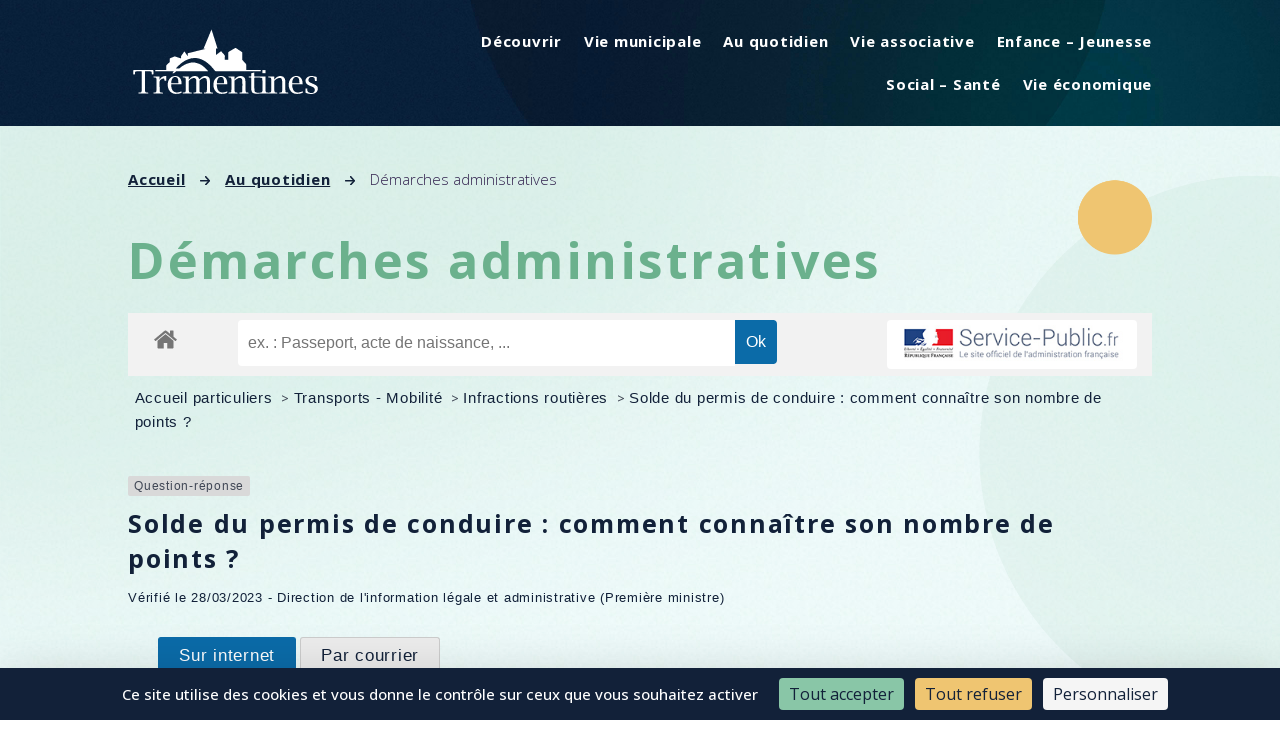

--- FILE ---
content_type: image/svg+xml
request_url: https://trementines.com/wp-content/uploads/2022/02/Trementines_logo_blanc.svg
body_size: 11935
content:
<?xml version="1.0" encoding="UTF-8"?>
<svg id="Calque_1" data-name="Calque 1" xmlns="http://www.w3.org/2000/svg" viewBox="0 0 1500 616"><defs><style>.cls-1{fill:#fff;}</style></defs><path class="cls-1" d="M1499,518.08c-.93,4.24-1.46,8.63-2.88,12.7a34.49,34.49,0,0,1-17.73,19.83c-5.3,2.65-11.15,4.26-16.82,6.1-9.78,3.16-19.93,1.9-29.76,1.17-11.1-.83-21.9-4.23-32.17-8.78-.85-.38-1.51-2.17-1.53-3.31-.11-10.51-.06-21-.06-31.85H1412c.67,6.14,1.61,12.44,2,18.77.36,6,4.32,9.16,8.8,11.89a45.47,45.47,0,0,0,31.66,6c8.65-1.4,15-7,18.11-15.32a26.44,26.44,0,0,0-1.17-21.43c-3.1-6.28-8.94-9.28-14.78-12-11.34-5.21-23.11-9.52-34.29-15-13.55-6.69-22.78-17.28-23.42-33.05-.51-12.6,4.76-22.91,15-30.66,9.78-7.42,21.28-9.35,32.92-10,6.52-.35,13.21,1.1,19.72,2.29,6.78,1.23,13.48,3,20.14,4.84a4.19,4.19,0,0,1,2.58,2.94c.2,10.22.12,20.45.12,30.86h-13.86c-.77-5.94-1.69-11.85-2.29-17.78-.68-6.67-4.93-10.41-10.49-12.84-7.38-3.24-15.36-4.18-22.93-1.6-10,3.42-16.07,11-17.24,21.74-1.39,12.73,6.76,19.18,16.68,23.89,11.15,5.3,22.68,9.79,33.86,15,7.52,3.52,14.85,7.5,19.9,14.59a26.9,26.9,0,0,1,5.36,14.47,27.41,27.41,0,0,0,.68,3.55Z"/><path class="cls-1" d="M586.11,191.44H572.3c21.17-51.21,42.15-102,63.2-152.73.12-.3,1.13-.22,1.74-.32,16.09,50.94,32.14,101.77,48.32,153H672.27v52.08l41.92-31.11c7.33,8.17,14.11,16.61,21.84,24.08,6.64,6.42,10.07,13.19,9,22.63-.8,7-.16,14.23-.16,21.9h28.24v-5.83c0-17.44.13-34.88-.12-52.32,0-3.17,1.11-4.7,3.52-6.09q23.29-13.49,46.55-27.05c.19-.11.26-.41.45-.57,4.37-3.64,8.31-4.53,13.67-.72,13.57,9.68,27.67,18.64,41.56,27.89a7.33,7.33,0,0,0,1,.41c4.58,2.14,6.61,5.24,6.47,10.78-.44,17.43-.2,34.88-.09,52.32a7.79,7.79,0,0,0,1.66,4.76c9.42,10.59,19,21,28.45,31.58.88,1,1.1,2.83,1.11,4.28.08,14.71,0,29.42,0,44.58h118.53v9.06h-4.17q-180.72,0-361.44.11c-3.22,0-4.13-1.73-5.8-3.73-9.86-11.76-19.53-23.73-30.12-34.81-9.31-9.74-19.52-18.67-29.74-27.48S582.72,292,570.69,285.54c-6-3.19-12.45-5.47-18.78-8-5.18-2.07-10.39-4.08-15.72-5.71-3.17-1-6.58-1.17-9.89-1.69-5.84-.92-11.66-2.29-17.54-2.61-6.35-.34-12.75.28-19.12.54-1,0-1.91.45-2.88.55-5.18.54-10.51.43-15.52,1.67-7.66,1.91-15.05,4.85-22.63,7.12-17,5.12-32,14.33-46.42,24.25-9.77,6.73-18.71,14.78-27.53,22.78-8,7.28-15.43,15.25-23,23-1.46,1.49-2.48,3.41-4.17,5.8,9.24,0,17.61,0,26-.06.64,0,1.31-.8,1.89-1.3a229.82,229.82,0,0,1,45.71-31.15c7.15-3.64,14.81-6.35,22.4-9.05,5.27-1.87,10.86-2.81,16.2-4.51,12.89-4.11,26.14-2.88,39.27-2.75,4.17,0,8.33,1.75,12.48,2.75,3.9.95,7.84,1.76,11.64,3,5.51,1.82,11,3.71,16.32,6,10.51,4.59,20,10.88,29.23,17.68,13.06,9.63,24.18,21.24,34.91,33.29a80.11,80.11,0,0,1,4.88,6.86h-4.61q-124.62,0-249.25,0a8.69,8.69,0,0,0-6.7,2.68c-3.9,3.8-8.3,7.1-12.39,10.72-2.32,2.06-4.71,3.42-8,3a64.26,64.26,0,0,0-7.51-.06l11.57-16.27H180.43v-8.76h89.62V355.15c0-8,.32-16.1-.12-24.12-.23-4.15,1.92-6.44,4.46-8.79,7.2-6.68,14.51-13.25,21.6-20a6.83,6.83,0,0,0,1.6-4.42,209.9,209.9,0,0,0-.07-21.14c-.35-4.4,1.56-6.38,5-7.77,8.9-3.58,17.84-7.08,26.73-10.68,2-.82,3.9-2.05,5.94-2.85,4.66-1.8,8.65,1.09,12.85,2.16,3.85,1,7.57,2.47,11.34,3.74,5.39,1.81,10.77,3.66,16.18,5.44,3.66,1.2,7.32,2.41,11,3.44,2.85.78,4.18-.44,3.81-3.44-.28-2.32-.27-4.7-.74-7-1.2-5.89,2-10.23,5-14.6,5.38-7.81,10.88-15.54,16.34-23.29,1-1.46,2.2-2.82,3.11-4.34,1.79-3,3.17-3.19,5.15-.28,6,8.87,12,17.83,18,26.73,1.67,2.47,3.53,4.82,5.31,7.23l.92-.27v-22.2c7.28-1.6,14.17-3.05,21-4.62,6.1-1.41,12.17-3,18.26-4.43s12.4-2.85,18.55-4.47c6.92-1.83,13.74-4,20.68-5.77,5.18-1.29,10.51-1.91,15.7-3.14s10-2.86,15-4.15c2.88-.75,5.88-1,8.78-1.76,3.19-.78,6.3-1.88,9.49-2.68,2.77-.69,5.6-1.12,8.38-1.75a37.13,37.13,0,0,0,5.81-1.66C585.69,194,585.73,192.7,586.11,191.44Z"/><path class="cls-1" d="M1097.22,424v-7.19H1146v24.33l.77.27c2.34-2.86,4.63-5.75,7-8.57a55.73,55.73,0,0,1,30.17-18.37c5-1.21,10.42-.95,15.64-.78a33.58,33.58,0,0,1,31,20.57c3.66,8.47,4.58,17.53,4.61,26.67.06,21.27-.08,42.55.09,63.82a121.54,121.54,0,0,0,1.51,16.13c.45,3.2,2.67,5,6,5.38,5.22.59,10.43,1.32,15.93,2v6.75h-72.29v-6.73c4.94-.68,9.87-1.5,14.83-2,3.82-.4,6.63-2.41,7-6.09a168.2,168.2,0,0,0,1.55-18c.18-21.4.35-42.8-.09-64.19a71.53,71.53,0,0,0-3.66-19.39c-2-6.52-8.15-8.55-14.25-9.5-6.6-1-12.78,1.1-18.81,3.58-9.35,3.84-17.23,10-24.92,16.32a6.22,6.22,0,0,0-2,4.19q-.18,38.42,0,76.81a41.7,41.7,0,0,0,1.62,10.92c.89,3.19,3.9,4.7,7,5.27,4.8.89,9.66,1.41,14.84,2.14v6.95h-12c-27.36,0-54.72-.09-82.08,0-17.08.06-34.16.32-51.23.59-9.63.16-19.28,1-28.88.61a68.57,68.57,0,0,1-18.9-3.65c-8.26-2.83-12-10.13-14.68-17.94s-3-15.59-3-23.62c.08-26.72,0-53.43,0-80.15,0-4.95-.1-5-4.94-5.05H938.34v-9.34c5.23,0,10.51-.17,15.78.07,3.5.15,4.86-.88,4.72-4.59-.26-7.14-.07-14.29-.07-21.26l24.59-6c0,8,0,15.74,0,23.47,0,8.56,0,8.37,8.6,8.34,26.36-.1,52.73,0,79.1,0,1.07,0,2.14.22,3.48.36v4.71c0,32.65,0,65.31.08,98,0,6.63.68,13.26,1.22,19.88.3,3.71,3.2,5.72,6.27,6.36,8.91,1.84,17.93,3.16,27,.52,1.28-.38,2.82,0,4-.48,3.15-1.31,6.26-2.7,6.49-6.95.15-2.8,1.15-5.58,1.16-8.36q.12-45.09,0-90.17a38,38,0,0,0-1.66-9.75c-.77-2.81-3.22-4.29-6-4.74-4.34-.72-8.73-1.12-13.1-1.67C1099.18,424.32,1098.34,424.19,1097.22,424ZM1049.42,487h.08c0-4.2,0-8.4,0-12.6-.2-12.23-.32-24.45-.75-36.66-.13-3.91-.81-8-5.83-8.94s-9.78-2.48-14.71-2.6c-13.47-.35-27,0-40.45-.13-3.28,0-4.51.7-4.46,4.29.39,31.13.44,62.26,1,93.39.08,5.11,1.75,10.26,3.2,15.25a8.8,8.8,0,0,0,3.93,4.44c6.87,4,14.67,5,22.37,5.79,8.89.94,17.63-.69,26.15-3.07,3.09-.87,7.1-1.52,8-5.58a60.63,60.63,0,0,0,1.49-11.67C1049.53,514.9,1049.42,500.93,1049.42,487Z"/><path class="cls-1" d="M452.63,441.87a16.26,16.26,0,0,0,2.57-2.08,67.17,67.17,0,0,1,22.88-20.45c5.08-2.8,10.44-5.51,16.66-5.31,1.62.06,3.33-1.31,4.91-1.14,10,1.06,20.25,1.49,27.77,9.73,4,4.43,7.07,9.31,8.11,15.33a15.36,15.36,0,0,0,1.28,3.39c6.5-5.85,12.7-12,19.56-17.39,5-3.86,10.5-7.13,16.93-8.36,4.2-.81,8.35-2.6,12.52-2.58,4.85,0,9.66,1.71,14.53,2.38,4.6.64,8.07,3.11,11.67,5.78,5.15,3.81,7.76,9.14,9.42,14.87,2.76,9.52,3.07,19.38,3,29.26q-.12,34.32.12,68.65c0,2.86.54,6.13,2,8.45,1.2,1.88,4,3.22,6.4,3.76,4.81,1.09,9.78,1.48,14.93,2.2V555H575.68v-7.22a46.56,46.56,0,0,0,5.66,0,55,55,0,0,0,10.28-1.79c4.68-1.52,6.59-5.37,6.88-10.13.2-3.32.7-6.63.71-9.95.07-23.38.21-46.76-.09-70.14-.07-5.42-1.46-10.89-2.79-16.2-1.23-4.89-4.79-7.46-9.69-9.24-7-2.55-13.23-.64-19.77,1.45-10.7,3.41-19,10.26-26.71,17.92a6.26,6.26,0,0,0-1.76,4q-.15,38.22,0,76.45A34.41,34.41,0,0,0,540.09,541c1,2.94,4,4.69,7.13,5.25,4.76.83,9.58,1.38,14.65,2.09V555H489.56v-7.24a27.27,27.27,0,0,0,4.7,0c4.9-.9,10-1.32,14.55-3.19,3.78-1.57,4.11-6.17,4.18-9.91.21-10.14.07-20.29.07-30.43,0-18.31.26-36.62-.13-54.92-.15-6.91-1.91-13.75-8.69-17.74a19,19,0,0,0-13.08-2.39A49.48,49.48,0,0,0,480.88,432c-4.6,1.86-9.34,3.73-13.39,6.51-4.68,3.2-8.76,7.3-12.92,11.22a6.14,6.14,0,0,0-1.73,4q-.15,36.93,0,73.85a93.18,93.18,0,0,0,.93,11.41c.47,3.71,4.3,6.87,8.07,7.3,4.77.56,9.52,1.34,14.53,2.06v6.54h-72c-.13-2.17-.26-4.43-.42-7.14a32,32,0,0,0,5.5,0c4.65-.88,9.57-1.31,13.73-3.3,2-1,3.51-5,3.56-7.67.56-30,.83-60.06,1-90.09a113.57,113.57,0,0,0-1-13.26c-.4-3.78-4.18-6.94-8-7.41-4.66-.56-9.28-1.4-14.45-2.2-.1-1.73-.25-4-.4-6.52h48.71Z"/><path class="cls-1" d="M774.84,423.77a3.31,3.31,0,0,1-.2-.7c-.51-6.19-.51-6.27,5.63-6.29,13.37,0,26.74,0,40.11,0,.71,0,1.42.14,2.38.24v24.74c1.08-.74,1.91-1,2.31-1.61,6.61-9.65,14.86-17.4,25.66-22.19a53.18,53.18,0,0,1,26-4.37c6.2.48,12.24,1.57,17.57,5.05,8.35,5.44,13.92,13,15.42,22.84a199.25,199.25,0,0,1,2.17,26.05c.33,16.32-.14,32.66.19,49,.17,8.32,1.32,16.63,2.11,24.94.33,3.53,3.09,4.38,6,4.8,5.07.73,10.15,1.36,15.44,2.05V555H863.36v-6.6c4.49-.7,8.92-1.85,13.38-2,8.37-.28,8.39-4.14,9.15-9.77a142,142,0,0,0,.92-18.46q.16-28.93,0-57.88c0-7.35-.44-14.65-3.49-21.59-3-6.71-8.74-8.83-15.15-9.61-8.47-1-16.25,2.08-23.29,6.13s-13.4,9.31-19.92,14.23a5.54,5.54,0,0,0-2,3.87c-.12,22.89-.23,45.77,0,68.65.06,6.21,1.12,12.42,1.9,18.61.52,4.09,4,5,7.21,5.63,4.65.95,9.4,1.43,14.37,2.15v6.73H774.79v-6.71c4.36-.69,8.79-1.48,13.25-2.07,6.21-.83,8.67-4,8.88-8.71.42-9.11,1.25-18.21,1.3-27.32.11-22.26-.07-44.52-.27-66.78a70.69,70.69,0,0,0-1.17-10.63c-.61-3.82-3.57-6.29-7.53-6.86C784.54,425.34,779.85,424.56,774.84,423.77Z"/><path class="cls-1" d="M152,399.62c0-4.63.21-8.71-.07-12.77a28.63,28.63,0,0,0-1.75-7.42,4.4,4.4,0,0,0-2.6-2.28,28,28,0,0,0-7.45-1.47c-14.22-.13-28.43-.06-43.11-.06v4.15q0,73.65.07,147.32a73.19,73.19,0,0,0,1.59,12.8c.56,3.06,4.69,6.07,7.75,6.42,5.65.63,11.28,1.39,17.21,2.13v6.44H43.67v-7.11a82.84,82.84,0,0,0,8.78-.06,54,54,0,0,0,10.92-2c5.43-1.76,5.88-6.92,6.84-11.57a9.49,9.49,0,0,0,0-1.85V375.88a22.51,22.51,0,0,0-2.6-.31c-12.5,0-25-.12-37.51.06a34.05,34.05,0,0,0-10,1.6c-3.47,1.15-3.87,4.69-4.15,7.83q-.53,5.9-.62,11.81c0,2.62-.93,3.81-3.72,3.72C.11,400.22,2.09,401.6,2,391c0-6.93.15-13.86-.07-20.78-.12-3.6,1.34-4.82,4.75-4.81,14.36.07,28.72,0,43.08,0,37.14,0,74.29,0,111.43-.1,3.36,0,4.25,1.21,4.2,4.34q-.22,13.35,0,26.72c0,3.2-1,4.62-4.31,4.2C158.12,400.18,155.13,399.94,152,399.62Z"/><path class="cls-1" d="M764.79,479.81H679.26c.34,5.41.44,10.34,1,15.22,1,9.24,2.74,18.33,6.61,26.94,4.87,10.86,12.54,19,23.92,22.47a51.58,51.58,0,0,0,28.08.59c6.21-1.59,12.47-3,18.64-4.75,2.36-.67,4.52-2,7.35-3.36,0,4,.18,7.28-.11,10.55a4,4,0,0,1-2.27,2.82c-6.89,2.26-13.75,5-20.85,6.17-8.19,1.35-16.62,1.36-25,1.74-10.51.48-20.22-2.55-29.35-7.47-13.19-7.11-22.54-17.84-28.61-31.45-6.58-14.77-7.65-30.26-6.05-46.16C654.57,454.06,662,437.9,677,425.6a52.18,52.18,0,0,1,20.67-10.32,62.62,62.62,0,0,1,28.33-.85c14.16,2.95,24.72,11.25,31.2,24.59C763.37,451.76,764.71,465.24,764.79,479.81Zm-84.69-8.05a7.13,7.13,0,0,0,1.46.42c18.05,0,36.1,0,54.15.1,2.22,0,2.88-1.11,2.81-2.92-.51-11.74-.23-23.55-5.15-34.7-4-9-12.47-14.8-22.07-14.14-9.91.68-17.3,5.49-22.4,14C682,445.94,680.53,458.61,680.1,471.76Z"/><path class="cls-1" d="M1375.59,536.93c0,3.65-.23,6.62.07,9.54a3.61,3.61,0,0,1-2.82,4.08c-6.55,2.14-13.07,4.63-19.81,5.86a153.39,153.39,0,0,1-22.38,1.93,63.8,63.8,0,0,1-58.14-33c-9-16-10.84-33.32-9.21-51.35a72.76,72.76,0,0,1,11.26-33.72c7-10.7,16.11-18.76,28.37-23.34a61.57,61.57,0,0,1,33.56-2.53c15,2.88,25.9,12,32.22,26.06,5.49,12.25,6.86,25.24,6.9,39.09h-4.42c-25.5,0-51,.05-76.49-.1-3.57,0-4.72.94-4.52,4.57.71,13.17,2.12,26.17,7.62,38.36,4.82,10.69,12.49,18.68,23.84,22a52.47,52.47,0,0,0,28.08.61c6.21-1.59,12.47-3,18.63-4.76C1370.71,539.6,1372.87,538.21,1375.59,536.93Zm-25.89-64.82c-.73-9.24-1-18.09-2.29-26.8a41.9,41.9,0,0,0-4.78-13.76c-3.34-6.12-8.82-9.44-16.08-10.35-7-.88-13.19.13-18.77,4.34-9.52,7.18-13.17,17.63-15.27,28.7-1.1,5.81-1.25,11.79-1.85,17.87Z"/><path class="cls-1" d="M394.06,479.43h-85c.44,6.53.72,12.74,1.34,18.93.37,3.61,1.29,7.16,2,10.74,2.85,14.8,10,26.75,23.82,33.61,4.14,2.06,9.08,2.69,13.75,3.48a44.74,44.74,0,0,0,9.26.07c7.64-.31,15.15-1.2,22.29-4.28,4-1.73,8.2-3,12.65-4.59,0,3.52.18,6.86-.1,10.16a4.09,4.09,0,0,1-2.17,2.94c-6.8,2.21-13.58,4.83-20.58,6-7.78,1.29-15.8,1.19-23.71,1.67-1.11.07-2.23,0-3.34,0-6.89.14-13.23-1.89-19.69-4.14a58.8,58.8,0,0,1-24.74-16.76,66,66,0,0,1-14.28-25.69C282.7,501.85,281,492,281.4,482c.63-14.73,3.61-29.13,11.9-41.59,7-10.48,15.86-19.14,28.32-23.35,4.44-1.5,8.74-3,13.53-2.95,2.24,0,4.55-1.45,6.72-1.21,10.43,1.15,20.95,1.84,29.92,8.54a48.67,48.67,0,0,1,16.57,21.08C393.15,454.21,394.8,466.34,394.06,479.43Zm-84.57-7.82a4.52,4.52,0,0,0,1.07.4c18.32,0,36.65,0,55,.12,2.3,0,2.75-1.13,2.6-3-.75-9.06-.92-18.22-2.45-27.15-1.1-6.43-4-12.53-9.66-16.74-3.43-2.57-7.71-2.65-11.33-4.14-4.58-1.88-8.44.1-11.86,1-6.6,1.73-11.23,7.18-14.77,13.15C311.45,446.45,310.44,459,309.49,471.61Z"/><path class="cls-1" d="M242.46,548.44V555H167v-7.19a22.68,22.68,0,0,0,4.2,0c4.64-.88,9.39-1.55,13.81-3.11a7.39,7.39,0,0,0,3.92-5.17A219.54,219.54,0,0,0,190.54,516c.18-24.85.2-49.71-.07-74.56,0-4.08-1.53-8.26-3-12.13-.58-1.47-3-2.81-4.75-3.12-4.86-.87-9.82-1.17-14.74-1.7a5,5,0,0,1-.89-.35v-6.75H215.8v24.22c12.54-19.56,28.89-31,53.31-27.47V452.5H256.54c-1.17-5.27-2.34-10.34-3.42-15.43-.58-2.71-2.43-3.58-4.89-3.6-10-.1-18.25,3.74-24.95,11A102.45,102.45,0,0,0,216.4,453a5,5,0,0,0-.51,2.76c0,25.72-.14,51.44.14,77.16,0,3.49,1.66,7.16,3.33,10.33.8,1.53,3.36,2.63,5.29,3C230.38,547.17,236.19,547.68,242.46,548.44Z"/><path class="cls-1" d="M1049.25,365.27h25.25v25h-25.25Z"/></svg>